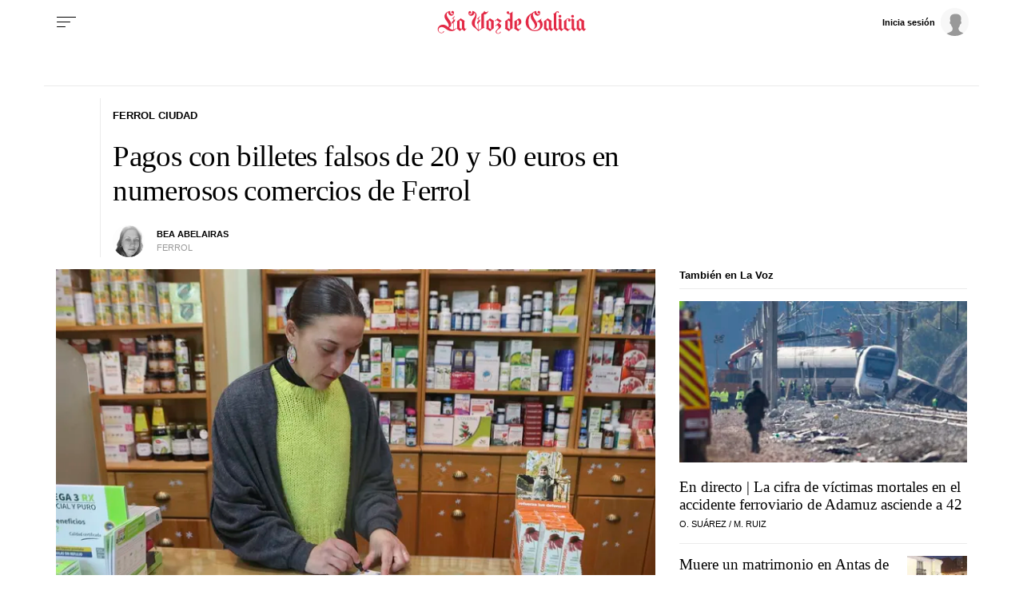

--- FILE ---
content_type: application/javascript
request_url: https://sijai.wemass.com/
body_size: 320
content:
(function() {
    top.postMessage({ message: 'sijai', isCreatingId: true, sijai: 'cc818930930fd828c5ff2870510d7c4ca83854b70e' }, '*');
})();